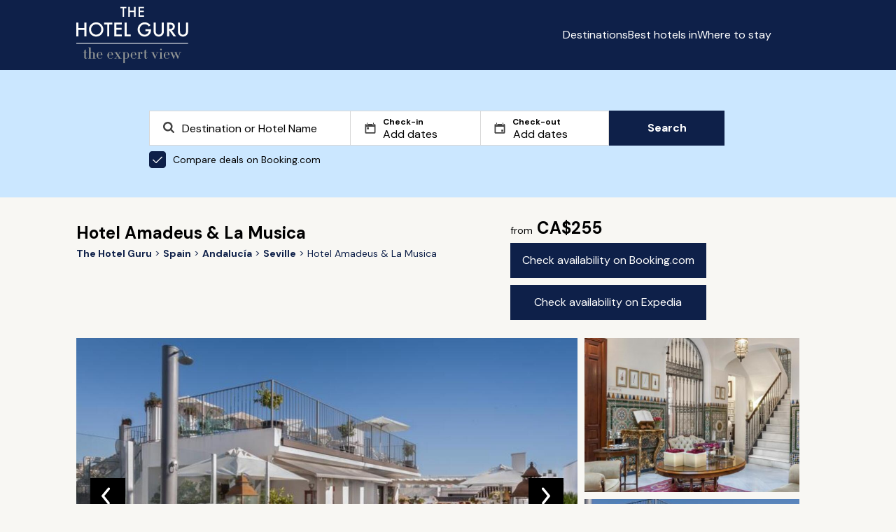

--- FILE ---
content_type: text/javascript
request_url: https://www.thehotelguru.com/assets/litepicker-38e7f46879bab63d99d6dafa742ada806d140ec9c755c0dfe0a1809ef203256b.js
body_size: 775
content:
import { Litepicker } from 'litepicker';

const getNumberOfMonths = () => (window.innerWidth < 1024 ? 24 : 2);

const initializeLitepicker = () => {
    const pickerContainer = document.getElementById('litepicker-container');
    const currentLocale = pickerContainer.getAttribute('data-locale');

    if (!pickerContainer) {
        console.warn('Litepicker container not found!');
        return;
    }

    if (pickerContainer && pickerContainer.pickerInstance) {
        pickerContainer.pickerInstance.destroy();
    }

    const picker = new Litepicker({
        element: document.getElementById('friendly_checkin'),
        elementEnd: document.getElementById('friendly_checkout'),
        parentEl: pickerContainer,
        singleMode: false,
        autoApply: false,
        allowRepick: false,
        resetButton: true,
        minDate: new Date() - 1,
        numberOfColumns: 2,
        lang: currentLocale,
        numberOfMonths: getNumberOfMonths(),
        switchingMonths: 1,
        minDays: 2,
        maxDays: 29,
        format: "DD MMM YYYY",
        tooltipText: {
            one: 'night',
            other: 'nights'
        },
        buttonText: {
            reset: 'Clear',
        },
        tooltipNumber: (totalDays) => totalDays - 1,
        setup: (picker) => {
            const closeButton = document.getElementById("close_litepicker");
            const litepickerContainer = document.getElementById('litepicker-container');
            closeButton.addEventListener('click', (event) => {
                event.preventDefault();
                picker.hide();
            });

            picker.on('show', () => {
                closeButton.classList.add('show');
                litepickerContainer.classList.add('show');
            });

            picker.on('hide', () => {
                closeButton.classList.remove('show');
                litepickerContainer.classList.remove('show');
            });

            picker.on('selected', (date1, date2) => {
                if (date1 && date2) {
                    document.getElementById('checkin').value = date1.format("YYYY-MM-DD");
                    document.getElementById('checkout').value = date2.format("YYYY-MM-DD");
                }
            });

            picker.on('clear:selection', () => {
                document.getElementById('checkin').value = '';
                document.getElementById('checkout').value = '';
            });
        },
    });

    pickerContainer.pickerInstance = picker;

    const updateNumberOfMonths = () => {
        const currentMonths = getNumberOfMonths();
        if (picker.options.numberOfMonths !== currentMonths) {
            picker.setOptions({ numberOfMonths: currentMonths });
            picker.render();
        }
    };

    window.addEventListener('resize', updateNumberOfMonths);
};

document.addEventListener("turbo:load", initializeLitepicker);
document.addEventListener("turbo:after-stream-render", initializeLitepicker);

initializeLitepicker();
